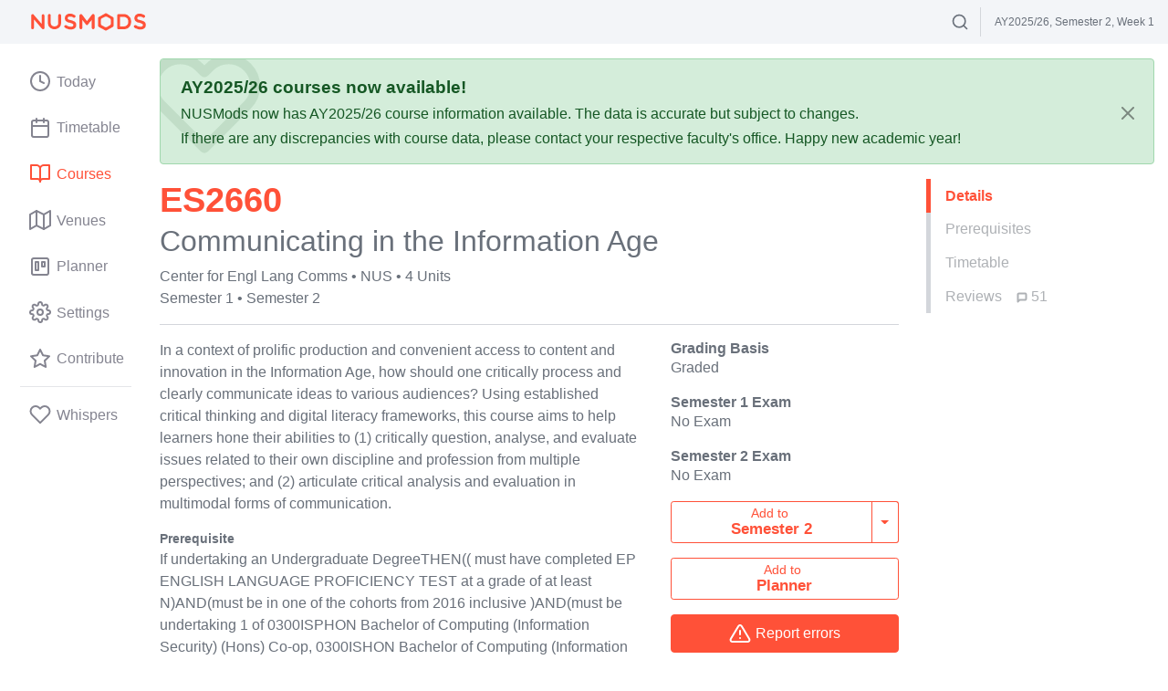

--- FILE ---
content_type: text/html; charset=utf-8
request_url: https://disqus.com/embed/comments/?base=default&f=nusmods-prod&t_i=ES2660&t_u=https%3A%2F%2Fnusmods.com%2Fcourses%2FES2660%2Freviews&t_e=ES2660%20Communicating%20in%20the%20Information%20Age&t_d=ES2660Communicating%20in%20the%20Information%20Age&t_t=ES2660%20Communicating%20in%20the%20Information%20Age&s_o=default
body_size: 33660
content:
<!DOCTYPE html>

<html lang="en" dir="ltr" class="not-supported type-">

<head>
    <title>Disqus Comments</title>

    
    <meta name="viewport" content="width=device-width, initial-scale=1, maximum-scale=1, user-scalable=no">
    <meta http-equiv="X-UA-Compatible" content="IE=edge"/>

    <style>
        .alert--warning {
            border-radius: 3px;
            padding: 10px 15px;
            margin-bottom: 10px;
            background-color: #FFE070;
            color: #A47703;
        }

        .alert--warning a,
        .alert--warning a:hover,
        .alert--warning strong {
            color: #A47703;
            font-weight: bold;
        }

        .alert--error p,
        .alert--warning p {
            margin-top: 5px;
            margin-bottom: 5px;
        }
        
        </style>
    
    <style>
        
        html, body {
            overflow-y: auto;
            height: 100%;
        }
        

        #error {
            display: none;
        }

        .clearfix:after {
            content: "";
            display: block;
            height: 0;
            clear: both;
            visibility: hidden;
        }

        
    </style>

</head>
<body>
    

    
    <div id="error" class="alert--error">
        <p>We were unable to load Disqus. If you are a moderator please see our <a href="https://docs.disqus.com/help/83/"> troubleshooting guide</a>. </p>
    </div>

    
    <script type="text/json" id="disqus-forumData">{"session":{"canModerate":false,"audienceSyncVerified":false,"canReply":true,"mustVerify":false,"recaptchaPublicKey":"6LfHFZceAAAAAIuuLSZamKv3WEAGGTgqB_E7G7f3","mustVerifyEmail":false},"forum":{"aetBannerConfirmation":null,"founder":"52446715","twitterName":"NUSMods","commentsLinkOne":"1","guidelines":null,"disableDisqusBrandingOnPolls":false,"commentsLinkZero":"0","disableDisqusBranding":false,"id":"nusmods-prod","createdAt":"2014-07-25T23:57:12.741479","category":"Tech","aetBannerEnabled":false,"aetBannerTitle":null,"raw_guidelines":null,"initialCommentCount":null,"votingType":null,"daysUnapproveNewUsers":null,"installCompleted":true,"moderatorBadgeText":"Moderator","commentPolicyText":null,"aetEnabled":false,"channel":null,"sort":4,"description":null,"organizationHasBadges":true,"newPolicy":true,"raw_description":null,"customFont":null,"language":"en","adsReviewStatus":1,"commentsPlaceholderTextEmpty":null,"daysAlive":0,"forumCategory":{"date_added":"2016-01-28T01:54:31","id":8,"name":"Tech"},"linkColor":null,"colorScheme":"auto","pk":"3131489","commentsPlaceholderTextPopulated":null,"permissions":{},"commentPolicyLink":null,"aetBannerDescription":null,"favicon":{"permalink":"https://disqus.com/api/forums/favicons/nusmods-prod.jpg","cache":"https://c.disquscdn.com/uploads/forums/313/1489/favicon.png"},"name":"NUSMods","commentsLinkMultiple":"{num}","settings":{"threadRatingsEnabled":false,"adsDRNativeEnabled":false,"behindClickEnabled":false,"disable3rdPartyTrackers":true,"adsVideoEnabled":false,"adsProductVideoEnabled":false,"adsPositionBottomEnabled":false,"ssoRequired":false,"contextualAiPollsEnabled":false,"unapproveLinks":false,"adsPositionRecommendationsEnabled":false,"adsEnabled":true,"adsProductLinksThumbnailsEnabled":true,"hasCustomAvatar":false,"organicDiscoveryEnabled":false,"adsProductDisplayEnabled":false,"adsProductLinksEnabled":true,"audienceSyncEnabled":false,"threadReactionsEnabled":false,"linkAffiliationEnabled":false,"adsPositionAiPollsEnabled":false,"disableSocialShare":false,"adsPositionTopEnabled":true,"adsProductStoriesEnabled":false,"sidebarEnabled":false,"adultContent":false,"allowAnonVotes":false,"gifPickerEnabled":true,"mustVerify":true,"badgesEnabled":false,"mustVerifyEmail":true,"allowAnonPost":false,"unapproveNewUsersEnabled":false,"mediaembedEnabled":false,"aiPollsEnabled":false,"userIdentityDisabled":false,"adsPositionPollEnabled":false,"discoveryLocked":false,"validateAllPosts":false,"adsSettingsLocked":false,"isVIP":false,"adsPositionInthreadEnabled":false},"organizationId":2059661,"typeface":"auto","url":"https://www.nusmods.com","daysThreadAlive":0,"avatar":{"small":{"permalink":"https://disqus.com/api/forums/avatars/nusmods-prod.jpg?size=32","cache":"//a.disquscdn.com/1763052994/images/noavatar32.png"},"large":{"permalink":"https://disqus.com/api/forums/avatars/nusmods-prod.jpg?size=92","cache":"//a.disquscdn.com/1763052994/images/noavatar92.png"}},"signedUrl":"https://disq.us/?url=https%3A%2F%2Fwww.nusmods.com&key=lYo00DLRzdOb-UpG5pU-dg"}}</script>

    <div id="postCompatContainer"><div class="comment__wrapper"><div class="comment__name clearfix"><img class="comment__avatar" src="//a.disquscdn.com/1763052994/images/noavatar92.png" width="32" height="32" /><strong><a href="">jc</a></strong> &bull; 4 years ago
        </div><div class="comment__content"><p>literally the worst mod ive ever done at soc</p></div></div><div class="comment__wrapper"><div class="comment__name clearfix"><img class="comment__avatar" src="//a.disquscdn.com/1763052994/images/noavatar92.png" width="32" height="32" /><strong><a href="">review</a></strong> &bull; 3 years ago
        </div><div class="comment__content"><p>Worst mod I have ever taken so far. I learn nothing from this module and is just a waste of my 4++ hours per week. Period.</p></div></div><div class="comment__wrapper"><div class="comment__name clearfix"><img class="comment__avatar" src="//a.disquscdn.com/1763052994/images/noavatar92.png" width="32" height="32" /><strong><a href="">anon127294529013</a></strong> &bull; 5 years ago
        </div><div class="comment__content"><p>Taken AY20/21 Sem 1 (Covid sem)</p><p>Workload: 0.5/5<br>Effort spent: 0/5</p><p>Basically I think if you can smoke and bullshit your way in the essay and the various presentations you can pass easily and utilize your SU.</p><p>Expected Grade: C/C+<br>Actual Grade: TBC</p></div></div><div class="comment__wrapper"><div class="comment__name clearfix"><img class="comment__avatar" src="https://c.disquscdn.com/uploads/users/11789/2633/avatar92.jpg?1631026175" width="32" height="32" /><strong><a href="">Goh Peng Tat</a></strong> &bull; 4 years ago
        </div><div class="comment__content"><p>any updates?</p></div></div><div class="comment__wrapper"><div class="comment__name clearfix"><img class="comment__avatar" src="//a.disquscdn.com/1763052994/images/noavatar92.png" width="32" height="32" /><strong><a href="">anon127294529013</a></strong> &bull; 4 years ago
        </div><div class="comment__content"><p>B+</p></div></div><div class="comment__wrapper"><div class="comment__name clearfix"><img class="comment__avatar" src="//a.disquscdn.com/1763052994/images/noavatar92.png" width="32" height="32" /><strong><a href="">limao</a></strong> &bull; 3 years ago
        </div><div class="comment__content"><p>The tutor was really nice. However, it feels like this module trains you to become one of those linkedin big-data-cloud-AI rah-rah consultants, rather than a clear communicator.</p><p>I don’t think your efforts will be rewarded, both grade- and learning-wise. Just smoke to get &gt;C.</p></div></div><div class="comment__wrapper"><div class="comment__name clearfix"><img class="comment__avatar" src="https://c.disquscdn.com/uploads/users/38414/5872/avatar92.jpg?1685380678" width="32" height="32" /><strong><a href="">Jotham Wong</a></strong> &bull; 3 years ago
        </div><div class="comment__content"><p>This mod literally exists only to be SU-ed. Grading is so subjective and so harsh (perhaps just my tutor) that any effort you put into the module surely will not translate into a good grade.</p><p>Disregarding the untransparent/horrible grading scheme, the content covered (critical thinking frameworks) is actually pretty interesting and quite relevant skills to have today.</p><p>This mod should have been a CS/U mod.</p></div></div><div class="comment__wrapper"><div class="comment__name clearfix"><img class="comment__avatar" src="//a.disquscdn.com/1763052994/images/noavatar92.png" width="32" height="32" /><strong><a href="">Just a student</a></strong> &bull; 3 years ago
        </div><div class="comment__content"><p>Exactly the same feeling. Maybe it's also just my tutor, but I feel a little bit discriminated against from the multiple grades I got and the effort I put in. I hope you can get a nice and fair enough tutor if you're going to take this module.</p></div></div><div class="comment__wrapper"><div class="comment__name clearfix"><img class="comment__avatar" src="https://c.disquscdn.com/uploads/users/39010/4509/avatar92.jpg?1670048891" width="32" height="32" /><strong><a href="">luna</a></strong> &bull; 2 years ago
        </div><div class="comment__content"><p><b>ES2660: Communicating in the Information Age</b></p><p><b>AY2022/23 Semester 2<br></b>Tutor: Jodie Luu (thanks! :3)</p><p><b>Assessment:<br></b>10% Critical Response (Individual) "CA1a"<br>25% Oral Presentation (Group Project) "CA1b"<br><i>10% Individual Delivery : 15% Group Delivery</i><br>30% Online Commentary (Individual) "CA2"<br>15% Wild Card (Individual) "CA3"<br>20% Class Participation</p><p>For CA1a, you are required to write a 550 word critical response to a critical thinking framework developed either by Ennis or Paul and Elder.<br>For CA1b, you are required to develop an SOP to go about critical thinking, and present it to the class as a group.<br>For CA2, you are required to write a 850 word online commentary. This semester's theme was "Engineering Trust in Digital Transformation".<br>For CA3, you are required to deliver a 2 minute presentation for a completely random topic on the spot, with 4 minutes to prepare.</p><p><b>Personal Thoughts:<br></b>What an interesting one. From all the reviews, it seemed like all doom and gloom, people saying that it's a terrible course and that we should save our SUs for this. Perhaps I got lucky with my tutor, but I genuinely think that this course teaches you some useful skills. Keep an open mind, and maybe you'll learn a thing or two. The workload wasn't even that heavy at all too.</p><p><b>Message to Others:<br></b>It's a required course to graduate. Many would take this course in year 1 to feel better about themselves as they can SU it if things go south. I would recommend you to really go into this with a really open mind. Only after looking at your CA1a score will I recommend you to then consider anything.</p><p><b>Workload: Low - 4-5ish hours / week<br></b>It's 2 2-hour tutorial sessions every week. That's 4 hours a week. No tutorial preparation is required <i>(read: politically incorrect answer)</i>. Assignments are kind of sparse, you only have 1250 words you have to write yourself, as well as some group project thing that should not take too long with a cooperative group.</p></div></div><div class="comment__wrapper"><div class="comment__name clearfix"><img class="comment__avatar" src="//a.disquscdn.com/1763052994/images/noavatar92.png" width="32" height="32" /><strong><a href="">Omega</a></strong> &bull; 3 years ago
        </div><div class="comment__content"><p>Taken in AY22/23 Sem 1<br>Tutor: Jodie Luu</p><p>Assessment: Individual Critical Response (10%), Group Project Content(15%), Group Project Individual Delivery(10%), Online Commentary(30%), Wildcard Assessment(15%), Class Participation(20%).</p><p>I have a slightly different take on this module. After reading the bad reviews, and given that I'm not a fan of neither writing nor speaking, I bid for this module in Y1S1 with full intention to SU.</p><p>A few weeks later I started enjoying the mod and decided to put in some effort. The module has definitely been revamped a bit and seems better than it was in the past. I would recommend to give this module a shot, and put in effort for at least the first individual critical response and see how you do before deciding whether or not to SU it.</p><p>The various CAs also definitely made me more confident in my interpersonal skills and helped me improve my writing.</p><p>It definitely helps to be good at smoking your way through academic conversations for this module.</p><p><b>Content Difficulty</b>: 3/10<br>The umbrella theme for this semester was "From Industry 4.0 to Society 5.0 — Challenges and Opportunities".</p><p>The content covered during tutorial classes are 80%-90% common sense/general knowledge. We often had short lecture videos and tutorial notes that we were meant to read before every tutorial class. After the first couple of classes I don't think anyone in my tutorial did the readings before class.</p><p>I spent most of the time during class working on my source academy missions/quests, and only payed attention when we were made to do group work during class. Essentially, most of the content covered during class is quite fluff and very dry, you can get by without paying attention.</p><p><b>Workload</b>: 5/10<br>On most weeks, apart from attending the 2 hour tutorials that occurred twice a week, this module had 0 work.</p><p>The critical response took me about a day and a half, the online commentary took me about 2 days and a half, and the group project took us a bit less than a day (but my group was quite slack). So when the deadlines for the respective CAs are coming up, the workload can become intense.</p><p><b>Prof</b>: 10/10<br>My tutor was competent, friendly, nice and did her best to make the dry content engaging (e.g. through kahoot quizzes). Consider yourself lucky if she is your tutor.</p><p><b>Enjoyment</b>: 5/10<br>Content was dry, boring, and often unnecessary to perform well making the mod less enjoyable. However, doing some of the CAs can be enjoyable if you go in with the right mindset.</p><p><b>Assessment</b><br>The individual critical response is more was essentially a critique of a critical thinking framework. As long as you put forth and argue valid points, this component should go well.<br>The group project was developing a SOP for evaluating online sources. I definitely found the least enjoyable of all the CAs. It isn't too time-consuming, but try to take the mod with some friends anyways because it does help. My group wasn't the greatest but we managed to score above the median. Also, take the presentation as practice for the wildcard oral presentation and work on your speaking skills. Don't memorize and regurgitate a speech but instead try to convey a message to the audience with aid of the presentation.<br>The online commentary was the CA I enjoyed the most. Essentially, we wrote a commentary relevant to the umbrella theme such as those you would see on a site such as the conversation or medium. I picked a topic I was quite passionate about and thoroughly enjoyed writing the commentary, so I'd recommend anyone else taking this mod to do the same.<br>The wildcard assessment is about 40% about your content, 40% about your delivery, and 20% about the structure. For your content, you are allowed access to the internet during preparation time, so make full use of that to find arguments, evidence, etc. for your points. For the delivery, I wouldn't consider myself great at speaking, but what worked for me was just acting confident.<br>Class participation is not difficult to score in (although I don't know my exact mark, I presume I scored well in this). I would speak maybe about twice a class, whether it be to ask a question or just make a point (but there were definitely classes during which I hadn't said anything the whole class). Keeping in mind that all the students will be computer science majors so stereotypically they are not the kind to speak up during class, as long as you make some effort to speak you should be fine. <br>Other than that,  do your peer reviews properly, ask a couple of questions to other groups during the group presentations, and be active during the panel discussion as these contribute to class part as well. Don't worry too much about what you are saying during the panel discussion as long as you are saying something since the panel discussion is no longer its own CA component. I went into my panel discussion with about 5 minutes of preparation and smoked my way through.</p><p>Breakdown:<br>Critical Response: 86.7/100<br>Group Project: 73/100<br>Online Commentary: 84.7/100<br>Wildcard:?<br>Class Part:?</p><p>Expected Grade: A<br>Final Grade: A+</p></div></div><div class="comment__wrapper"><div class="comment__name clearfix"><img class="comment__avatar" src="//a.disquscdn.com/1763052994/images/noavatar92.png" width="32" height="32" /><strong><a href="">student#1642</a></strong> &bull; 4 years ago
        </div><div class="comment__content"><p>got paired up with snakes for the whole mod. other grps put in a few hours of effort days before presentation. This group speeds through the preparation within an hour the night before presentation.</p><p>You will be surprised at how low the bar can go for some of the students with regard to learning attitudes and work ethics.</p><p>You will be stuck with whatever shitty teammates you will have for the whole semester, so do your best to stand out so you will get placed in the "marksmen grp".</p><p>I suspect my TA grouped everyone based on a survey that we did to indicate our confidence level in speaking and essay writing. All those that expressed low confidence got grouped together and we are the ones to take the fall so others can get A.</p></div></div><div class="comment__wrapper"><div class="comment__name clearfix"><img class="comment__avatar" src="//a.disquscdn.com/1763052994/images/noavatar92.png" width="32" height="32" /><strong><a href="">CSdropout</a></strong> &bull; 1 year ago
        </div><div class="comment__content"><p>AY24/25 Sem1<br>Tutor: Chin Yen Looi</p><p>This course is mainly about training students' speaking and writing skills. There are no lectures or homework assignments. Lessons are weekly 3-hour sessions. The umbrella theme was big tech and its influence on society.</p><p>Grading Rubrics<br>CA1 Group Project: 35%<br>CA2 Individual Writing Task: 30%<br>CA3 Wildcard Presentation: 15%<br>Class Participation: 20%</p><p>There will be a group project to complete from weeks 2 to 5 as part of the CA1 assessment. Students are required to form groups of 5 and create a critical thinking framework for target users to be able to analyse and critique online information at a deeper level, and present their idea in 20mins with a QnA session after the presentation.</p><p>CA2 is an online commentary where students have to provide discourse on a topic of their choice that is related to big tech. This is somewhat like a General Paper essay in A-Levels, but with visual aids and a stronger opinion.</p><p>CA3 is a wild card speech. A random topic regarding AI and technology is selected. There is 4 minutes of preparation time where students are allowed to use online resources to form their argument. The speech is limited at 2 minutes, so do plan your time well. My advice is to form 2 main points that lasts around 50s each, and spend the last few seconds forming a balanced conclusion. Scripts are not banned, but reading off a script will be heavily penalised. Students who have difficulty speaking in front of an audience of 15 or more will suffer in this component.</p><p>Personally, I feel that the management of this course can be better. The grading is not exactly transparent, and there were cases of mismatched grading (giving the wrong grade to the wrong student) in other tutorial groups. The module coordinator (Jodie Luu), does make efforts to review each and every recording of a presentation and written script to avoid such situations, but they can happen nonetheless. My tutor gives off a vibe where she favours some students over others and there were differences in treatment between different students. The mark components (content, language) for each CA, as well as class participation marks are unreleased, which further obscures the grading process. However, this is inevitable in a subjective course as with all language subjects, so do take my personal comments with a pinch of salt. Don't be afraid to appeal if you feel that your grade is undeserved. I would still advise students to save an SU for this course due to its subjective nature and lack of transparency.</p><p>Grades:<br>CA1: 70.7%<br>CA2: 84.3%<br>CA3: 77.1%<br>Final grade: A-</p></div></div><div class="comment__wrapper"><div class="comment__name clearfix"><img class="comment__avatar" src="//a.disquscdn.com/1763052994/images/noavatar92.png" width="32" height="32" /><strong><a href="">AikenDueet</a></strong> &bull; 1 year ago
        </div><div class="comment__content"><p>AY23/24 Sem 2<br>Tutor: Gerard</p><p>I did not put in any effort into this module at all. I slacked off in the group project (Assignment 1) and got close to the bottom of my cohort in Assignment 2 as I used ChatGPT to write my article (it did not adhere to the assignment guidelines too well). For the last assignment, it was a wildcard presentation where we had 4 minutes to prepare for an impromptu speech and then 2 minutes to present.</p><p>My tutor is really passionate and he also stays real. I am sorry Gerard for not putting in effort into your module. The content was really dry but I appreciate your efforts in making the lessons enjoyable. Overall, I guess I learnt a bit about critical thinking.</p><p>Expected Grade: B+<br>Actual Grade: B (S/U-ed)</p></div></div><div class="comment__wrapper"><div class="comment__name clearfix"><img class="comment__avatar" src="//a.disquscdn.com/1763052994/images/noavatar92.png" width="32" height="32" /><strong><a href="">Nobel Ang</a></strong> &bull; 3 years ago
        </div><div class="comment__content"><p>Taken in AY21/22 Sem 2</p><p>CA Components:<br>Group Project Paper: 15%<br>Group Project Oral Presentation: 10%<br>Panel Discussion: 15%<br>Online Commentary: 30%<br>Wildcard Assessment: 15%<br>Class Participation: 15%</p><p>Difficulty: Moderate, Helps a lot if you are confident with public speaking and commentary<br>Workload: Low-Moderate, high during project weeks</p><p>I disagree with most of the negative comments here. However, recognize that 1. I enjoy public speaking and commentary, 2. I had good teammates</p><p>1. Weekly Tutorials<br>You will go through slides, articles,  discussions on theory of communication, news and media, critical evaluation etc. Can be fun if your tutorial group is lively, but awkward silence is often.</p><p>2. Group Project Paper<br>Write a critical response to a news article/commentary. Was relatively straightforward. Find some dumb af commentary in ST opinion and trash it.</p><p>3. Group Project Oral Presentation<br>Same group and above. A randomly assigned media that you had to do a 15-20 min presentation on. Think we got a bad roll of topic because we had to explain NFTs and Carbon offest in 20 mins which resulted in quite a rushed presentation.</p><p>4. Panel Discussion<br>There will be themes available for research. Panels are in group of 5 with a prompt, discuss using various articles as background. Good to be a moderator and prompt people to speak/move things along, easy way to stand out</p><p>5. Wildcard<br>Basically Pri School oral. Get a pic, meme or news article and talk about it for 2 mins. Good to have general knowledge so you know the background of the pic. If you know how to do Chinese oral you can do this</p><p>Expected grade: A<br>Final Grade: A</p><p>Personal Commentary: I understand why some find this useless for CS kids, esp since we already have another comms mod. However, I think that its good training for communications and speaking, espcially around complex situations that require background, evaluation etc.</p><p>Find a few reliable friends and take together. Not as hard to get an A as some may imply</p></div></div><div class="comment__wrapper"><div class="comment__name clearfix"><img class="comment__avatar" src="//a.disquscdn.com/1763052994/images/noavatar92.png" width="32" height="32" /><strong><a href="">Nobel Ang</a></strong> &bull; 3 years ago
        </div><div class="comment__content"><p>Retrospectively, update workload to moderate-high. I didn't really find the 2x 2 hour sessions to be work heavy, sometime just freeze my cam and play mobile games.</p></div></div><div class="comment__wrapper"><div class="comment__name clearfix"><img class="comment__avatar" src="//a.disquscdn.com/1763052994/images/noavatar92.png" width="32" height="32" /><strong><a href="">disqus_JnjfYXRe2i</a></strong> &bull; 3 years ago
        </div><div class="comment__content"><p>Taken AY21/22 Sem 2</p><p>Grading: Look below. iTs correct.</p><p>Workload: 1/5 (disclaimer: it depends on how much effort u wanna put in, i mean anyone can write 500 words of bs in 10 mins)<br>Effort spent: 1/5</p><p>Honestly not much to say for this mod. I took away absolutely nothing but I did practice constructing arguments for debates. Most of the topics were on global issues like UN and other stuff. It was basically like GP in A levels with oral components and class participation components. I didnt put in much effort in this mod and was gonna s/u it if it was bad. I did try to class part in the 2 hour sessions whenever I could tho.</p><p>Expected and actual: A- (most components I got around 70/100)</p></div></div><div class="comment__wrapper"><div class="comment__name clearfix"><img class="comment__avatar" src="//a.disquscdn.com/1763052994/images/noavatar92.png" width="32" height="32" /><strong><a href="">merrick</a></strong> &bull; 3 years ago
        </div><div class="comment__content"><p>Taken AY21/22 Sem 2</p><p>Workload: 2.5/5<br>Effort Spent: 3/5</p><p>Comments:<br>As a CS major, ES2660 is one of the compulsory communications module that one has to take. When you go around asking friends and seniors that have taken the module before, many will tell you to go in with the SU mentality as this module is considered 'fluff'.</p><p>However, my personal take on the module is that it gives you a safe space for you to build up your interpersonal communication skills and goes far to help you become more confident when verbalising your thoughts. I myself find speaking to a crowd as something that makes me anxious and jittery. That being said, through the many biweekly zoom classes with my classmates, I slowly gained more confidence and became more comfortable with presentations and impromptu speaking which is definitely a very valuable skill to have when we step into the workplace. All in all, I do urge you to approach ES2660 with an open mind and you'll definitely be fine.</p><p>Workload wise really depends on the amount of time you put in to prepare for the the respective CA's.</p><p>For those that are interested in the breakdown of the components:<br>CA1 (25%) — Development of SOP for analysis and evaluation of online information (Group project)<br>CA2 (15%) — Panel discussion (individual)<br>CA3 (30%) — An online commentary to critically respond to a choice authentic op-ed/commentary (individual)<br>CA4 (15%) — Wild card speech (individual)<br>Class Participation (15%)</p><p><a data-dsq-mention="vaklooc:disqus" href="https://disqus.com/by/vaklooc/" rel="nofollow noopener" target="_blank" title="https://disqus.com/by/vaklooc/">kav</a>'s post nicely summarises what to expect for the respective CA's so y'all can take a look at his post for more information.</p></div></div><div class="comment__wrapper"><div class="comment__name clearfix"><img class="comment__avatar" src="//a.disquscdn.com/1763052994/images/noavatar92.png" width="32" height="32" /><strong><a href="">kav</a></strong> &bull; 3 years ago
        </div><div class="comment__content"><p>Taken in AY21/22 Sem 2</p><p>CA Components:<br>Group Project Paper: 15%<br>Group Project Oral Presentation: 10%<br>Panel Discussion: 15%<br>Online Commentary: 30%<br>Wildcard Assessment: 15%<br>Class Participation: 15%</p><p>Comments:<br>I wasn't going to write a review for this module but after seeing all the negative reviews, I felt bad and decided to give my own take. Honestly earlier in the semester I had also read the negative reviews for this module and had a very bad impression of the module, hence I quickly appealed for this module in y1s2 with the intention to s/u it. However, after my first few lessons of nonchalance (s/u mindset), I decided to be more participative in class after seeing how passionate my tutor was, putting in the effort to make her lessons as engaging as possible (Ofc. I cant speak on behalf of the other tutors though). Once I became more engaged, I realised that the classes were actually pretty fun and the assessment criteria were also quite novel.</p><p>For instance, the panel discussion assessment (15%) was a 30-min long "chat session" with some of your classmates centered around a certain topic, with every member in your panel representing views/ideas from a certain sector, e.g. Education sector/Healthcare sector (This dialogue is impromptu/unscripted). Another interesting component was the wildcard assessment (15%), where your tutor will give you a prompt (famous tweet, news excerpt, poster etc.), and you have 4 mins to prepare for a 2-min monologue/speech, answering to the prompt.</p><p>While I have no grounds to dispute the claims of unfair marking, I recommend taking module with an open mind, as at the very least it is honestly quite a refreshing break from our heavier workload/content modules.</p><p>TLDR<br>1 is worst, 5 is best<br>Enjoyment: 3.5/5<br>Workload: 1.5/5<br>Difficulty: 1.5/5<br>Usefulness: 3/5</p></div></div><div class="comment__wrapper"><div class="comment__name clearfix"><img class="comment__avatar" src="//a.disquscdn.com/1763052994/images/noavatar92.png" width="32" height="32" /><strong><a href="">Anon_1767850</a></strong> &bull; 4 years ago
        </div><div class="comment__content"><p>AY20/21 Sem 2</p><p>The only good thing about this mod is the tutor I was allocated to, Ms Petrina Tee is a helpful, articulate and engaging teacher. The mod was made slightly less painful thanks to her, and I did at least gain some general knowledge overall through the mod.</p><p>Everything else about this module sucks. The workload is very heavy for a non-computing/math mod. Aside from the 2x2hr tutorials every week, there are 5 different CAs each needing extensive amounts of preparation throughout the mod. Some are team based, some individual.</p><p>The marking scheme is also ambiguous, with the rubrics for all CAs always pointing back to “how well one demonstrates critical thinking” based on Ennis’ Nature of Critical Thinking. However, this is subjective and thus what you think is a good critical analysis may not be the case for the assessors.</p><p>Personally, I felt I put in almost equal effort into this mod compared with other CS/math mods. The grade I got was definitely not worth it though. My advice is to take this in Y1, do just enough to S/U and get it over with.</p><p>Final Grade: B (S/U-ed)</p></div></div><div class="comment__wrapper"><div class="comment__name clearfix"><img class="comment__avatar" src="//a.disquscdn.com/1763052994/images/noavatar92.png" width="32" height="32" /><strong><a href="">aaa bbb</a></strong> &bull; 4 years ago
        </div><div class="comment__content"><p>Taken in 20/21 Sem 2<br>Grading: 5% CA1, 25% CA2, 10% CA3, 30% CA4, 15% CA5, 15% participation</p><p>Ah yes, the compulsory English class to be taken by all Computing students. There are 2x2hr sessions per week with high weightage class participation, which I'm sure contributes to the universal hate this class gets. The content of the class can be read from the other reviews so I'll just talk about the assessments.</p><p>--- Assessment ---<br>Similar to CS2101, grading is very consistent throughout the semester due to the 5 CAs. There aren't any "lull" periods where there's nothing to do (notwithstanding the 2x2hr sessions per week), so expect to put in more work than you might probably expect.</p><p>For group projects, the class is split into groups at the start of the semester based on a survey done in the first class. You're stuck with this group for the whole semester so pray you get people who have the same goals as you. I was fortunate to have landed in a group with like-minded individuals who all wanted to maximise effort:reward ratio.</p><p>CA1: Craft a presentation/video of a spin on a children's tale. Pretty simple, can be done in an afternoon if focused.</p><p>CA2: Make a "Critical Thinking Rubric" from the Ennis reading, write a report on it (15%) and do a presentation (10%). This is the most tiring group project so I'm glad the co-ordinators put this early in the semester.</p><p>CA3: Panel Discussion on an topic that was agreed upon prior to the discussion. You have to research the topic, then have an "academic conversation" that goes on for about 30-45min with your group, with 15min Q/A at the end. Can be prepared the day before. Try to be nice to your teammates and let them have their say in the discussion.</p><p>CA4: Position Paper. You propose a question then write a 800-word-or-so essay on it. This is similar to writing a GP essay, except with citations. Can be done in a day assuming you already have a good question to write on. This is individual work with high weightage so if you're planning to score, better put work into this.</p><p>CA5: Given a prompt, do an individual impromptu speech on the prompt in 2min. This is a luck of the draw if you get a good prompt or not. It's over within 2 minutes so if you can't think of anything to say, hey, at least you'll die quickly.</p><p>Expected Grade: B/B+<br>Actual Grade: TBC</p></div></div><div class="comment__wrapper"><div class="comment__name clearfix"><img class="comment__avatar" src="https://c.disquscdn.com/uploads/users/36166/3228/avatar92.jpg?1608633126" width="32" height="32" /><strong><a href="">bellcurve_tanker2</a></strong> &bull; 5 years ago
        </div><div class="comment__content"><p>AY2020/2021 Semester 1 Covid-19 Zoom Semester</p><p>Workload: Moderate</p><p><u>Grades for each component </u><br>Group Work: <br>Story remake: 66/100 <br>Group project paper for rubrics: 70.9/100<br>Group project rubrics presentation: 71.6/100</p><p>Individual:<br>Panel discussion: 78/100<br>Project paper: 75.5/100<br>Wildcard: ?/100 not revealed<br>Class Part: ?/100</p><p>Median score for each components (I suspect) is 70/100. I did not participate much in class. Thought I could get A- for this module but it seems like the grade requirements for an A- is higher than expected. Apparently you can buy essays written for you from carousell (which I probably should have) that would have saved me the effort of writing a paper and getting a better score for it given that the project paper component was at 30% and such essays would give you a score of around 85/100.</p><p>Grade obtained: B+</p></div></div><div class="comment__wrapper"><div class="comment__name clearfix"><img class="comment__avatar" src="//a.disquscdn.com/1763052994/images/noavatar92.png" width="32" height="32" /><strong><a href="">LL</a></strong> &bull; 6 years ago
        </div><div class="comment__content"><p>Taken in AY18/19 Sem 2<br>Tutor: GL Lee</p><p>Even though I intended to SU this module, the workload is not low. As the sectional classes are quite small, it would be obvious if anyone is missing.</p><p>The theme for this semester of ES2660 was Algorithms, which is quite lucky for me due to my background knowledge in algorithms.</p><p>The main graded component of this module is the group project. The project consists of analysing the Critical Thinking Disposition by Ennis. Afterwards, we would need to summarise our analysis in an essay, and then make a mnemonic (eg, using an acronym). We would need to present the usage of the mnemonic in a video (most people used powtoons to make the video), and then present elaborations and explanation as well during class.</p><p>There was also a panel discussion that we had to carry out. Each group would choose a topic related to Algorithms and discuss the controversies and consequences of algorithms. The panel discussions were mostly scripted, as we could prepare beforehand.</p><p>Afterwards, we would have to write an essay individually based on what we have learnt from the panel discussions. After writing the essay, there would be another (possibly scripted) discussion about each other essays. Each group will sit down and discuss how to improve each other's essay, and we were graded based on how we contributed to the discussion. We would then edit our individual essay based on the critiques and submit the final version.</p><p>The last graded component was a wildcard presentation. Everyone would be given a random infographic/video/advertisement together with a prompt from one of the 3 topics chosen by us (general knowledge, algorithms, or something in between), and we would have to do a mini presentation for a few minutes on the spot.</p><p>My final grade is the same as someone I know who SUed their A-.</p><p>Final grade: B- (S/U option exercised)</p></div></div><div class="comment__wrapper"><div class="comment__name clearfix"><img class="comment__avatar" src="https://c.disquscdn.com/uploads/users/33542/9595/avatar92.jpg?1564290292" width="32" height="32" /><strong><a href="">tavison</a></strong> &bull; 6 years ago
        </div><div class="comment__content"><p>Thank you for the review. Are the essays timed? Do you have any tips and advice?</p></div></div><div class="comment__wrapper"><div class="comment__name clearfix"><img class="comment__avatar" src="//a.disquscdn.com/1763052994/images/noavatar92.png" width="32" height="32" /><strong><a href="">LL</a></strong> &bull; 6 years ago
        </div><div class="comment__content"><p>Essays were not timed. They were written at home. My tip is to save an SU if you know you are not good at writing.</p></div></div><div class="comment__wrapper"><div class="comment__name clearfix"><img class="comment__avatar" src="https://c.disquscdn.com/uploads/users/33542/9595/avatar92.jpg?1564290292" width="32" height="32" /><strong><a href="">tavison</a></strong> &bull; 6 years ago
        </div><div class="comment__content"><p>Taken in AY19/20 Sem 1<br>Tutor: Mr Seow<br>Course Coordinator: Ms GL Lee</p><p>TLDR: Took this as a first year CS student, thought the hardest part was writing the essay, but it was actually the group projects and speaking impromptu.</p><p>Weightage:<br>Story Retelling (5%)<br>Group project (25%)<br>Oxford Tutorial [Essay] (40%)<br>Wild Cards (15%)<br>Class Participation (15%)</p><p>ES2660 focuses on Ennis' The Nature of Critical Thinking: An Outline of Critical Thinking Dispositions and Abilities. It teaches us the abilities and dispositions that help us think critically (things that are used everyday like asking questions). The theme for mine was on "IT solutions to problems". Choosing a good problem to tackle was key.</p><p>We were also randomly assigned to groups of 4/5 and were tasked to do multiple group projects (a re-enactment of a fairy-tale, group report, panel discussion, essay peer reviews). As always, it depends on the luck of the draw. The projects take significant time and individual effort to research on topic, so it's not advised to leave everything last minute.</p><p>In addition to that, in every tutorial, a few students will come up to do "Wild Card" practice. A wild card is a randomly chosen prompt with a source ranging from cartoons to videos to news articles. After a few minutes of planning, they'll speak for 1-2 minutes presenting their answers to the prompt while utilising their "Critical thinking" by asking question. (it's a huge source of stress for me whenever my turn comes 😢). Only the final wild card at the end of the semester was graded, so that took off a bit of pressure.</p><p><b>Was it fun?</b> Yeah it was actually unexpectedly quite fun. I learnt quite a lot about critical thinking and the tutorials have entertaining content. It also depends on the tutor, my tutor was able to guide the tutorials along and keep it interesting.</p><p>Expected grade: B/B+<br>Final Grade: A-</p></div></div><div class="comment__wrapper"><div class="comment__name clearfix"><img class="comment__avatar" src="https://c.disquscdn.com/uploads/users/11597/4740/avatar92.jpg?1523689271" width="32" height="32" /><strong><a href="">Bernard</a></strong> &bull; 7 years ago
        </div><div class="comment__content"><p>Taken in AY17/18 Sem 2.  Tutored by Ms Chew Ping Lin; module coordinated by Ms Lee Gek Ling.</p><p>This module is a programme requirement for computer science majors, and is conducted by the Centre for English Language Communication (CELC).  The main aim of this module seems to be to train students to be critical thinkers.  There are no midterms or finals for this module.</p><p>This module is conducted in small tutorial groups of around 16 students each, and class participation and discussion is expected.  There are no lectures for this module.  Discussions are rather informal - tutors encourage students' participation so students do not feel afraid of voicing out their opinions.</p><p>Students form groups of 4 for the two main graded assignments in this module - devising a rubric for critical thinking, and a short research paper.  The rubric for critical thinking is a group project, while the short research paper is individual work (but with group discussion sessions related to the paper).</p><p>With two two-hour tutorials per week and various homework assignments, the workload of this module is somewhat heavy when compared to IS1103 or GER1000.  However, depending on your perspective, this module may be a refreshing breather to the content-heavy or mathematical nature of most computer science modules.</p></div></div><div class="comment__wrapper"><div class="comment__name clearfix"><img class="comment__avatar" src="//a.disquscdn.com/1763052994/images/noavatar92.png" width="32" height="32" /><strong><a href="">I sleep in COM</a></strong> &bull; 1 month ago
        </div><div class="comment__content"><p>AY25/26 Semester 1<br>Tutor allocated: Grace Kwan Chooi Har</p><p>I believe the physical and mental workload for this course has significantly decreased across the iterations, especially since the removal of the infamous wildcard. However, that does not stop me from having an overwhelmingly negative sentiment when taking this course despite being a year 4 student, and having another friend taking this course to deal with the pair project.</p><p>Course breakdown:<br>Class participation: 20%<br>CA1 Critical Analysis Presentation: 30%<br>CA2 Partial Online commentary: 15%<br>CA3 Full Online commentary: 35%</p><p>CA1 is the only pair project. Given an article/video you are to create a critical analysis about the assumptions and arguments made by the author, stakeholders and ethical implications of the topic using Paul and Elders framework. You are given 10 minutes for the presentation and 5 minutes for QnA session. With the magic of powerpoint I could read off a script while still making eye contact with the audience. Eye contact is important since the tutors will actually review the footage and grade your body language.</p><p>Contrary to the nature of CA1 which is analytical of the work of others, CA2 is more generative and argumentative where you generate your own commentary based on a topic of your own choice. For CA2, you have to write 500 words, and fill in the other 500 for CA3, although you don’t need to stick to the same topic in between these assignments. (But why would you do this) I guess you could use AI and call it a day if you want to SU this mod. Personally, I would like to post the commentary on my website that still doesn’t exist yet so I decided to handcraft my essay, though I don’t know if that was the smart choice.</p><p>For class participation, other than physically showing up for the weekly 3 hour session, you have to speak up and express opinions (what did you expect from a communications course), and also fill in weekly group sheets where we analyze articles and extract/produce opinions using critical thinking skills we learnt in class.</p><p>I dislike this course with a passion, and I’m very tempted to leave very vile comments on the internet but hey I’m better than that. The goal of this course is to enhance our communication skills and critical thinking skills, but when grading is involved, it inherently boils down to the bias of the grader and the purpose of communication changes from transmitting information to getting grades and potentially appealing to authority. I guess this is a common pitfall in our current education system, but the issue is more glaring in courses like these whose grading is subjective in nature.</p><p>Grace doesn’t have the best time management skills. My CA1 presentation was delayed by 1 hour because there was no buffer time between presentations in the schedule, and people had problems setting up the projector. After the submission of CA2,  everyone was allocated a 15 minute consultation session on where you could clear up some doubts, and unsurprisingly my session was also delayed without much communication from her. I felt that my time was not respected at all, which was mostly why I dislike this course so much. Additionally, she posts articles in our telegram group and we can express thoughts on these articles for class participation. I understand the motivation behind this, but it is really demotivating when people churn out walls of text (not sure if its AI generated) when in reality things could be expressed more concisely.</p><p>That being said, I really liked writing my commentary about robots in art, and I hope I get an A for all the suffering that I went through. Life is constant suffering anyway.</p></div></div><div class="comment__wrapper"><div class="comment__name clearfix"><img class="comment__avatar" src="//a.disquscdn.com/1763052994/images/noavatar92.png" width="32" height="32" /><strong><a href="">Tamago</a></strong> &bull; 4 months ago
        </div><div class="comment__content"><p>Interesting mod with terrible grading. Felt like the individual components didn't count for much compared to the group project, and if you didn't take this mod with others, you are screwed if you get a bad group. Felt like &gt;90% of people used AI for everything and the tutors can't really detect and mark it down (even if they pretend to be able to). Don't waste your time like me trying to actually use my brain, just AI AI AI your way through or get left in the dust.</p><p>Grade: A- (SU'd)</p></div></div><div class="comment__wrapper"><div class="comment__name clearfix"><img class="comment__avatar" src="//a.disquscdn.com/1763052994/images/noavatar92.png" width="32" height="32" /><strong><a href="">K_Pei</a></strong> &bull; 7 months ago
        </div><div class="comment__content"><p>Taken in AY24/25 Sem 2<br>Tutor: Ms Noor Lyna Binte Zainuddin</p><p>I found this course very interesting as it raised many issues about AI and its increasingly pervasive use in society. I learnt the pros and cons of Big Tech companies having monopoly over AI development, as well as how to argue with Toulmin's Argument Model.</p><p>If you live under a rock, then this course can really open your eyes. You may not remember everything, but it can be fun to experience.</p><p>In my group project, n00bcak was in the same team as me. The group project was a presentation that starts with a 30-second clip promoting our own critical thinking framework. I made the clip by myself, and since our framework was targeted at screen-slaving Gen A, it was made out meme clips.</p><p>This was fun, but for some reason my grades were low. Probably because I suck at the essay. Don't use AI to help write your essays.</p><p>Grade: C+, S/U-ed it into S</p></div></div><div class="comment__wrapper"><div class="comment__name clearfix"><img class="comment__avatar" src="https://c.disquscdn.com/uploads/users/39250226338/6949/avatar92.jpg?1752693921" width="32" height="32" /><strong><a href="">ngmh</a></strong> &bull; 7 months ago
        </div><div class="comment__content"><p>Taken in AY24/25 Sem 2<br>Coordinator: Ms Jodie Luu<br>Tutor: Dr Marissa E</p><p>I had no interest in this module at all so it was quite painful to sit through every week. 3 hours is also too long for any class if you ask me but at least its only once a week. My tutor was ok but the subject was not interesting at all. At least IS1108 was chill, but ES2660 has much more workload and lesson time. It was not uncommon to see students doing CS2030S (especially since mine was on lab day), CS2040S, watching youtube, playing Balatro, furiously prompting ChatGPT, and other miscellaneous activities.</p><p>The module revolves around critical thinking and being able to interpret content and articulate your own opinions, and discusses frameworks and guidelines to do so.</p><p><u>Workload / Week</u><br>Sectional: 3 hours<br>Learning Log<br>Miscellaneous Preparation</p><p><u>Content<br></u>I don’t think there’s a proper list but here’s some stuff I remember:<br>- Paul and Elder’s CT framework<br>- Toulmein’s Argumentation Model<br>- Some stuff on how to read online texts<br>- How to do CA3</p><p><u>Assessments<br></u>CA1 Group Project: 35%<br>As a group, come up with an acronym for a critical thinking guide for a specific target audience. Come up with a 30 second teaser and a 20 minute presentation about it covering topics like rationale and how to use your CT guide. This was quite a bit of work, but if you’re creative you can have some fun I guess.</p><p>CA2 Individual Writing Task: 30%<br>Write an online commentary about a specific topic relating to the module’s umbrella theme of Big Tech and AI. There’s a consult to make sure you are on track. For some reason half the class has to submit 1 week earlier but everyone has the same few days after consultation iirc.</p><p>CA3 Individual Impromptu Speech: 15%<br>Read a text or watch a short video, and give a 2 minute speech regarding some roughly related question. You are only allowed to refer to your phone and not your laptop during the actual speech.</p><p>Class Participation: 20%<br>Not going to lie I didn’t know this was a thing but that explains why some people were aggressively class parting.</p><p>Workload: 5/10<br>Enjoyability: 0/10<br>Difficulty: 8/10</p><p><u>Grades<br></u>CA1: 68.2<br>CA2: 64.3<br>CA3: 67.9</p><p><b>Final Grade: B</b></p></div></div><div class="comment__wrapper"><div class="comment__name clearfix"><img class="comment__avatar" src="//a.disquscdn.com/1763052994/images/noavatar92.png" width="32" height="32" /><strong><a href="">n00bcak</a></strong> &bull; 8 months ago
        </div><div class="comment__content"><p>Taken in AY24/25 Sem 2<br>Tutor: Ms Noor Lyna Binte Zainuddin (Course is entirely tutorial-based so I don't (care to) know who the coordinator is.)</p><p>tl;dr Course was a big nothing burger. Didn't learn much, but your mileage may vary. As with all speaking/writing based modules, grading <b>will</b> be subjective, so don't count on doing well unless you have a lenient tutor <b>AND</b> you are the second coming of Reverend Dr Martin Luther King Jr.</p><p><b>Things You Learn:</b><br>1. How to critically analyze digital texts, both as factual (using models like Paul &amp; Elder's Critical Thinking Framework) and rhetorical content (Toulmin's Argument Model, Rhetorical Situation, etc.)<br>2. How to produce an online news commentary (using the same frameworks)<br>3. How to speak. I guess.</p><p><b>Subjective Review</b><br>Workload: 2.5/10 (There was something to be done nearly every week. Group projects, essays, panel discussions. Fortunately they are effortless enough that you can smoke them out in class.)<br>Enjoyability: 4/10 (I love insightful, drawn-out and substantive discussions. Naturally this depends GREATLY on your tutorial group. Mine wasn't that forthcoming, so...)<br>Difficulty: 3/10 (Again this depends on what sort of standard you put yourself to.)</p><p><b>Comments</b>:<br>Ms Lyna is a nice person but very exacting when it comes to assessments. Not much else to say here since I took the module intending to SU and was basically checked out most of the time.</p><p><b>Assessment Components</b>:<br>1. Tutorial Participation (Unlike most other modules, you will actually be assessed for your PARTICIPATION instead of your PRESENCE.) - 20%<br>2. Group Project (Come up with a Bootleg Paul &amp; Elder's Critical Thinking Framework for a target audience of choice, and defend it in a 20-minute presentation) - 35%<br>3. Online Commentary (Not your typical GP essay. Write a 650-850 word news commentary complete with the appropriate headers, visual aids, etcetc.) - 30%<br>4. Wildcard (You get 4 minutes and a random question from your topic of choice. After that time, you must yap for 2 minutes.) - 15%</p></div></div><div class="comment__wrapper"><div class="comment__name clearfix"><img class="comment__avatar" src="//a.disquscdn.com/1763052994/images/noavatar92.png" width="32" height="32" /><strong><a href="">z bz</a></strong> &bull; 10 months ago
        </div><div class="comment__content"><p>Taken in AY24/25 Sem 1<br>Tutor: Ms Serene</p><p>Our tutor Ms Serene was great, she tried to make a extremely dry and boring subject as interesting as possible, with engaging class activities. The wildcard was fun too (I am a yapper who likes to talk nonsense so yeah).</p><p>However, I genuinely felt that the class did not have to exist. Wouldn't it be better to have something more along the lines of media literacy instead, instead of learning about theoretical concepts of critical thinking and having to make a video on it. The assignment requirements were also inflexible, in that for the online commentary that we needed to do, we must follow a certain format which is not the case for what happens in real life. Having written more free-form content, I cannot put myself to writing this kind of "just follow format" essay anymore.</p><p>This was one of the classes where my expected grades deviated significantly from my actual grades:<br>Expected grade: A-<br>Actual grade: B- (SU'd in the end)<br>My advice: Take it in Y1S2 and SU it or take it in Y4S2 when grades don't matter so much anymore.</p><p>Workload: 4/10<br>Difficulty: 3/10<br>Enjoyment: 1/10</p></div></div><div class="comment__wrapper"><div class="comment__name clearfix"><img class="comment__avatar" src="//a.disquscdn.com/1763052994/images/noavatar92.png" width="32" height="32" /><strong><a href="">subraram</a></strong> &bull; 1 year ago
        </div><div class="comment__content"><p>Taken in AY24/25 Sem 1<br>Tutor: Ms Yeo-Eng Peck Sin, Serene</p><p><b>Assessments</b><br>CA1 Group Project - 35%<br>CA2 Individual Writing Task - 30%<br>CA3 Wild Card Presentation - 15%<br>Class Participation - 20%</p><p><b>Content</b><br>1. Ennis CT Framework<br>2. Paul and Elder CT Framework<br>3. Rhetorical Situation<br>4. CA1 Project Consultation<br>5. CA1 Project Presentation<br>6. Panel Discussion<br>7. From live questions to commentary writing<br>8. CA2 Writing Retreat<br>9. Peer Review of CA2 Drafts<br>10. CA2 Consultation<br>11. CA3 Wild Card Dry Run<br>12. CA3 Wild Card Presentation</p><p><u>Tutorials</u><br>My tutor was lively and engaged the class by sharing how the concepts learned during the lesson can be applied to our everyday context. She also added to the tutorial worksheets with her ideas and got feedback from us on whether we found them useful. It made the 3-hour sessions more bearable.</p><p>Given that this course is a core requirement for CS majors, it is difficult to engage a class where most people want to SU the course. However, I felt that my tutor did reasonably well in getting everyone to participate in discussions. I was able to better express myself through these discussions.</p><p><u>Assessments</u><br>For CA1, we choose our own groups of 4-5 and come up with a critical thinking framework for a target audience, for them to analyse and evaluate online information with criticality and efficiency. Deliverables are a 20 minute presentation followed by QnA, as well as a 30-second teaser of our framework. This is the bulk of the course.</p><p>For CA2, we are required to write an online commentary about a topic under Big Tech and Sustainable Development / Big Tech, AI and humanity and provide a persuasive stand with reasoning, evidence, and counter-arguments. We were given a few weeks to find a topic, write a first draft, peer review, consult with tutor and final submission. The writing style was academic rigour with a journalistic flair. We were encouraged to add visual aids and appropriate sub-headings.</p><p>For CA3, we are given a topic relevant to Big Tech / AI with a question. We are given 4 minutes to form a response (stand, reasoning, evidence, counter-argument, conclusion), and deliver a 2-minute speech answering the question. Online resources are allowed during the preparation time. It is best to not read off a script or use a phone during the speech. Engaging the audience is a key part of the grading.</p><p><b>Remarks</b><br>The critical thinking frameworks covered in the first two weeks were a bit too much to handle. After CA1, the pace was much easier to handle. There were a few weeks given for CA2, while CA3 practices were done every week.</p><p>The grading is moderated, which means the deliverables are reviewed by multiple tutors. However, the effort put in may not directly translate to better grades. Do consider the effort put for each component, as they are inherently graded subjectively.</p><p>Difficulty: 6/10<br>Enjoyability: 7/10<br>Workload: 5/10</p><p><b>Grades (Released Components)</b><br>CA1 - 72.9%<br>CA2 - 78.6%<br>CA3 - 68%</p><p>Expected Grade: A-<br>Actual Grade: A-</p></div></div><div class="comment__wrapper"><div class="comment__name clearfix"><img class="comment__avatar" src="//a.disquscdn.com/1763052994/images/noavatar92.png" width="32" height="32" /><strong><a href="">Island of Wantuutrewan</a></strong> &bull; 1 year ago
        </div><div class="comment__content"><p>Even though the mod covers critical thinking frameworks and being persuasive, the mod lacks the critical thinking to realise how impractical these frameworks are, especially for a wide audience, and has failed to persuade me of its usefulness. The things this mod tries to teach are much better and much more rigorously taught in CS1231S.</p><p>Taken in AY23/24 S1 under Gerard Ortega.</p><p>Grade: C+</p></div></div><div class="comment__wrapper"><div class="comment__name clearfix"><img class="comment__avatar" src="//a.disquscdn.com/1763052994/images/noavatar92.png" width="32" height="32" /><strong><a href="">random_spam124</a></strong> &bull; 1 year ago
        </div><div class="comment__content"><p>AY24/25 Sem 1<br>Tutor: Ms Chew Ping Lin</p><p>Expected/Actual Grade: A-/A</p><p>Grading Rubrics<br>CA1 Group Project: 35%<br>CA2 Individual Writing Task: 30%<br>CA3 Wildcard Presentation: 15%<br>Class Participation: 20%</p><p>Assessment Scores:<br>CA1 75.7%<br>CA2 70%<br>CA3 75%<br>Class Participation ?% (Unreleased)</p><p>Tutor was great. This class focused on Critical Thinking frameworks, and how to create and analyse digital content.</p><p>The first half of the module will feel abit heavy/rushed, especially since the largest component (Group Project) is completed before Recess Week.</p><p>Subsequently, the module becomes more relaxed, but the reality is that being comfortable with speaking (e.g. in front of an audience/contributing to the class) is paramount to scoring well.</p><p>CA1 Group Project required us to condense the Critical Thinking frameworks taught in the class into a catchy mnemonic, along with a presentation + Q&amp;A session. While this was a relatively straightforward project, the time to complete this is also rather short (About 2 weeks iirc). As such, it is vital to have competent groupmates, as many people take this class with the intention of S/Uing it.</p><p>CA2 Individual Writing Task involved writing an essay under the theme of "Big Tech and AI" or "Big Tech &amp; Sustainability". The topic of discussion is up to you, and I felt that choosing a good topic was vital for scoring well.</p><p>CA3 Wildcard Presentation involved picking a random prompt, and coming up with a short speech on the fly based on the prompt (a few minutes of prep time is given). This is assessed based on presentation (confidence, fluency, etc.) and content (how well you deconstructed the prompt). Overall quite daunting but generally the class is quite encouraging.</p><p>Overall, I echo the sentiments of many other reviewers that the mod is quite fluff-y, but thankfully it seems they have chosen passionate tutors who make this class that much more bearable, and even enjoyable to some extent.</p></div></div><div class="comment__wrapper"><div class="comment__name clearfix"><img class="comment__avatar" src="//a.disquscdn.com/1763052994/images/noavatar92.png" width="32" height="32" /><strong><a href="">Math Merchant</a></strong> &bull; 1 year ago
        </div><div class="comment__content"><p>AY24/25 S1 <br>Tutor: Gerard</p><p>Great tutor, but a great tutor doesn't cover up for the fact that this is a fluff mod that teaches nothing useful. Low commitment though, just show up for the class for 3h a week, no prep needed. I did try for this mod moderately, but it still end up like this. For someone who does not have a great command of English, I should have just had the SU mindset and focus on other mods.</p><p>Assessments: (Distribution not given)<br>CA1: 70/100<br>CA2: 65/100<br>CA3: 61.4/100</p><p>Actual grade: B+</p></div></div><div class="comment__wrapper"><div class="comment__name clearfix"><img class="comment__avatar" src="//a.disquscdn.com/1763052994/images/noavatar92.png" width="32" height="32" /><strong><a href="">Riichi</a></strong> &bull; 1 year ago
        </div><div class="comment__content"><p>AY24/25 Sem 1<br>Tutor: Ms Jodie Luu</p><p>Assessment Components<br>CA1 Group Project: 35%<br>CA2 Individual Writing Task: 30%<br>CA3 Wildcard Presentation: 15%<br>Class Participation: 20%</p><p>Overall the content for this mod was quite dry. The content covered in class does break down the critical thinking process quite aptly, as well as teach skills on how to structure arguments for discourse. However, it felt very theoretical in nature and it is quite hard to actually apply all the skills learnt.</p><p>Imo the best part of this module was the prof. She was very friendly and enthusiastic, doing her best to engage the students during classes. Although the classes are 3 hour long on the schedule, she gave sufficient break time to make the classes not too dreary. The only reason I tried at all for this mod is beacuse of the prof, so thanks Ms Jodie :D</p><p>Workload: 2/5<br>Difficulty: 1/5<br>Enjoyment: 3/5</p><p>Released components <br>CA1: 71%<br>CA2: 77%<br>CA3: 85.7%<br>Expected Grade: A-<br>Actual Grade: A</p></div></div><div class="comment__wrapper"><div class="comment__name clearfix"><img class="comment__avatar" src="https://c.disquscdn.com/uploads/users/40130/8949/avatar92.jpg?1702047886" width="32" height="32" /><strong><a href="">zaidan</a></strong> &bull; 1 year ago
        </div><div class="comment__content"><p><b>AY 23/24 Sem 2</b><br>Zaidah Rahmat</p><p>Even as a self-professed yapper and lover of hearing his own voice I genuinely found this mod extremely tiring at times. I think 3 hour sessions where class participation is by default necessary is quite too much for the average student, and in addition - the content is (at least in my opinion) inherently uninteresting (as mentioned by other commenters)</p><p>I understand the importance of having a communication mod, but I do not know if this mod is the best approach to it (but at the same time, I can not present any valid alternatives). My biggest gripe was personally the group project - I think the critical thinking frameworks are useful and everything, but in the end possibly too abstract for a lot to understand. I get that as university students we should be able to understand stuff like this - and it's definitely not unreasonable, but it may be more indepth than what is necessary for CS students, and hence it may not be as effective due to this. I think application of critical thinking should be the focus here, and not necessarily the theories behind it.</p><p>Expected grade: A (released components 75% CA1, 89.1% CA2)</p></div></div><div class="comment__wrapper"><div class="comment__name clearfix"><img class="comment__avatar" src="https://c.disquscdn.com/uploads/users/40130/8949/avatar92.jpg?1702047886" width="32" height="32" /><strong><a href="">zaidan</a></strong> &bull; 1 year ago
        </div><div class="comment__content"><p>Final grade: A+</p></div></div><div class="comment__wrapper"><div class="comment__name clearfix"><img class="comment__avatar" src="//a.disquscdn.com/1763052994/images/noavatar92.png" width="32" height="32" /><strong><a href="">dong zhu! buxu zou!</a></strong> &bull; 1 year ago
        </div><div class="comment__content"><p>Taken in AY23/24 Sem 2<br>Tutor: Melvin Seow</p><p>Assessment Components<br>CA1 Group Project: 35%<br>CA2 Individual Writing Task: 30%<br>CA3 Wildcard Presentation: 15%<br>Class Participation: 20%</p><p>Timeline/Workflow<br>1. Unpacking Digital Texts and Critical Thinking<br>2. Guideline for Information Consumption<br>3. Critical Thinking in Speech and Writing</p><p>Workload<br>01 x 3 hour Sectional Group tutorial per week. Max 25 - 30 people. Groups consisted 4 - 5 people.</p><p>CA1 was a Group Project requiring a 20 mins presentation and a 30 second video on the topic.</p><p>CA2 was an Online Commentary on an online article related to the umbrella topic within a sector related to human agency</p><p>CA3 was an impromptu presentation where students chose a piece of focal media from a selection, had 4 minutes to research and craft their script, and had 2 minutes to present their stand and justify it.</p><p>Overview<br>Overall a fluff mod think IS1108 but I understand why it is a necessary mod especially due to the stereotype of CS Majors. This mod is easy to SU and also easier to get a good grade since everyone is planning to SU. If one actually wants to do well the most important thing is actually the instructor. I have heard of instructors being extremely biased and stingy with grades thus it is ample to really choose the right instructor or be lucky, preferably one with more experience. My instructor Mr Seow is indeed one of those instructors and he indeed made this mod more enjoyable compared to what I heard from my friends with other instructors. Thus getting a good grade depends entirely on your instructor.</p></div></div><div class="comment__wrapper"><div class="comment__name clearfix"><img class="comment__avatar" src="//a.disquscdn.com/1763052994/images/noavatar92.png" width="32" height="32" /><strong><a href="">yoinkysploinky1</a></strong> &bull; 1 year ago
        </div><div class="comment__content"><p>Taken in AY23/24 Sem 2<br>Tutor: Lee Kooi Cheng</p><p><b>Assessment Components</b><br>CA1 Group Project: 35%<br>CA2 Individual Writing Task: 30%<br>CA3 Wildcard Presentation: 15%<br>Class Participation: 20%</p><p><b>Timeline/Workflow</b><br>1. Unpacking Digital Texts and Critical Thinking<br>2. Guideline for Information Consumption<br>3. Critical Thinking in Speech and Writing</p><p><b>Workload</b><br>01 x 3 hour Sectional Group tutorial per week. Max 25 - 30 people. Groups consisted 4 - 5 people.</p><p>CA1 was a Group Project requiring a 20 mins presentation and a 30 second video on the topic.</p><p>CA2 was an Online Commentary (I wrote mine in Word) on an online article related to the umbrella topic within a sector (Transportation, Governenace, Healthcare, Education, etc)</p><p>CA3 was an impromptu presentation where students chose a piece of focal media from a selection, had 4 minutes to research and craft their script, and had 2 minutes to present their stand and justify it. Scripts on phones and cue cards were allowed, but not advised. I did my script on my phone and occasionally glanced at it.</p><p><b>Overview</b><br>This mod was compulsory for CS students, so almost all the students will be from CS in your tutorial, which evens the playing field. I think the stereotype of "CS students can't present" is not as prevalent now, since there were students that could articulate and present, but that is not inherently hard to do.</p><p>Mrs Lee was expressive and somewhat engaging too (at least for me). However, I did think that despite her efforts, the content itself was inherently uninteresting. I can see how the skills taught here are relevant to industry and in the outside world, but I also see this as a waste of time.</p><p><b>Results</b><br>All unreleased</p><p>Projected Grade: ??? honestly idk</p><p>Workload: 2/10<br>Difficulty: 4/10<br>Enjoyment: 5/10 (was nice to talk to people i guess?)</p></div></div><div class="comment__wrapper"><div class="comment__name clearfix"><img class="comment__avatar" src="//a.disquscdn.com/1763052994/images/noavatar92.png" width="32" height="32" /><strong><a href="">yoinkysploinky1</a></strong> &bull; 1 year ago
        </div><div class="comment__content"><p>Final Grade: A</p></div></div><div class="comment__wrapper"><div class="comment__name clearfix"><img class="comment__avatar" src="https://c.disquscdn.com/uploads/users/39027/7927/avatar92.jpg?1687968023" width="32" height="32" /><strong><a href="">Wen Junhua</a></strong> &bull; 2 years ago
        </div><div class="comment__content"><p>Took the module in AY20/21 Semester 2.</p><p>Learnt a lot of writing/critical thinking/presentation skills.<br>Will not take it if I had the choice.</p><p>Full Post &amp; More information: <a href="https://disq.us/url?url=https%3A%2F%2Fnus.jh123x.com%2Fpost%2Fes2660-communicating-in-the-information-age%2F%3Ah0qUVGtQeUB66UX7uzst37P8_II&amp;cuid=3131489" rel="nofollow noopener" target="_blank" title="https://nus.jh123x.com/post/es2660-communicating-in-the-information-age/">https://nus.jh123x.com/post...</a></p></div></div><div class="comment__wrapper"><div class="comment__name clearfix"><img class="comment__avatar" src="//a.disquscdn.com/1763052994/images/noavatar92.png" width="32" height="32" /><strong><a href="">disqus_NwH9R0wLsK</a></strong> &bull; 2 years ago
        </div><div class="comment__content"><p>Taken in AY 23/24 Semester 1<br>Tutor: Ms Lyna</p><p>Assessment:<br>CA1 Group Project and Presentation 35%<br>CA2 Individual Writing Assessment 30%<br>CA3 Wildcard Presentation 15%<br>Participation 20%</p><p>Content:<br>One Weekly 3 hour sectional tutorial (different from the two weekly 2-hour sectionals in previous semesters), weekly "Lecture" material on Canvas, basically consisting of videos by course lecturers and external videos and readings. <br>During the sectionals, the Prof will discuss topics related to the umbrella theme of the semester, in this case it was "Human Agency in the age of AI", as well as refer back to the lecture material to facilitate discussions. <br>There is a very strong emphasis on class participation throughout the course, so active participation during classroom discussions is very important. There are also group debates and QnA sessions which will help you gain some class participation points</p><p>Thoughts:<br>IMO this course is really a wildcard. My sectional slot had mostly students who were very computing focussed and weren't very well versed in essay writing and presentation skills, so I found it easier to stand out by participating more in classroom discussions. Ms Lyna was very friendly and guided us very patiently with the different assessments and discussions. The worst part imo about this module was the wildcard presentation, as it required us to prepare in a short amount of time and be able to present about a specific topic eloquently. If your essay writing skills are good, you'd find the CA2 to be a breeze, just be sure to follow the theme of the semester and understand what the medium of the essay is (commentary, speech, essay etc). As for the CA1 group project, make sure your group members are on board with the ideas and are aware of whats going on. Your group may be full of year 3s and 4s who just take this course because they need to graduate and are planning to S/U from the start. Being a year 1 student, I found myself constantly having to account for my group members lack of a work ethic, so be ready to work harder if you're planning to get a decent grade in this course.</p><p>Overall, I enjoyed having a break from the typical mathematical and logical thinking aspect of computer science courses, and have a chance to discuss meaningful social issues with my class, but make sure you are prepared to put in the effort if you're not planning to S/U</p><p>Workload 3.5/5<br>Enjoyment 4.5/5<br>Difficulty (for typical cs students) 4.7/5 (for people who are good at english 2.5/5)</p><p>Expected grade: A<br>Actual grade: A- (Actually upset about this but ohwells)</p></div></div><div class="comment__wrapper"><div class="comment__name clearfix"><img class="comment__avatar" src="https://c.disquscdn.com/uploads/users/39553/6054/avatar92.jpg?1687433713" width="32" height="32" /><strong><a href="">ger</a></strong> &bull; 2 years ago
        </div><div class="comment__content"><p>Taken in AY 22/23 Semester 2<br>Tutor: Jodie Luu</p><p><b>Content:</b><br>- Two weekly 2-hour sectional tutorials for 12 weeks. The first 4 weeks were spent looking at critical thinking frameworks by Ennis (2015) and Paul and Elder (2020), where students are required to submit an individual critical response on one of the introduced frameworks, as well as prepare a group presentation accordingly. <br>- After that, given a theme for the semester (Engineering Trust in Digital Transformation), impromptu speaking practices and simulated panel discussions are held. Here, students are required to produce a written commentary in response to any selected online text based on the given theme.<br>- Last few weeks involve the actual graded runs of the impromptu speaking where each student is given an individual prompt (video/text/photo) and four minutes to prepare a two-minute sharing/presentation.<br>- Other notes: There are online materials on Canvas such as readings and pre-recorded lecture videos that we are expected to refer to before coming to tutorials. At the same time, MS teams is used to facilitate discussions and collaborative work between the groups and the class.</p><p><b>CA Breakdown: </b><br>Individual Critical Response: 10%<br>Group Oral Presentation: 25%<br>Individual Written Commentary 30%<br>Individual Impromptu Speaking "Wildcard": 15%<br>Class Participation: 20%</p><p><b>Thoughts:</b><br>Compulsory pillar module for Critique and Expression, so make the best of it? Writing and speaking skills do affect the difficulty of the module and the ability to score well. Your tutor, class and groupings can make or break the experience. Hope for an engaging tutor and I do recommend taking this module with friends, to give added motivation to go for tutorials and make life easier for the group project and impromptu speaking. Saving an SU (taking in Y1) can also give a peace of mind as it might be hard to gauge your final grade. <br>Definitely would recommend giving the module a try and having fun. Otherwise, not uncommon to see others doing unrelated coursework during es2660 tutorials. Just don't type so loud.</p><p>Final Grade: A</p></div></div><div class="comment__wrapper"><div class="comment__name clearfix"><img class="comment__avatar" src="//a.disquscdn.com/1763052994/images/noavatar92.png" width="32" height="32" /><strong><a href="">chez</a></strong> &bull; 3 years ago
        </div><div class="comment__content"><p>I think the module has improved significantly this semester as compared to the comments here. I'm lucky to have a chill tutor who cracks jokes, skip irrelevant content to let us work on projects and presentations in class.</p><p>This module is actually quite light this time, we had a short essay, a presentation, a long essay and an impromptu speech. I didn't spent much time on this module. Maybe 1 or 2 hours a week outside class at most when assignments/presentations are due.</p><p>I flung the short essay (below 25th percentile), aced the presentation with the technique taught in CS2101, semi-aced the long essay (slightly below 75th percentile) and flung the wild card speech.</p><p>Expected grade: B+<br>Final grade: A-</p></div></div><div class="comment__wrapper"><div class="comment__name clearfix"><img class="comment__avatar" src="https://c.disquscdn.com/uploads/users/37970/2344/avatar92.jpg?1640153473" width="32" height="32" /><strong><a href="">BeginnerCoder</a></strong> &bull; 3 years ago
        </div><div class="comment__content"><p>Taken in AY22/23 Sem 1<br>Grading: CA1a (10%), CA1b (25%), CA2 (30%), CA3 (15%), Class part (20%)<br>As per ES modules, grading will always feel subjective, which obviously many CS students hate.</p><p>Content Difficulty: 2/10<br>True to any ES modules, it is never a rigorous module. They teach about being able to think on your feet, analyse a bunch of texts and talk your way through in front of an audience.</p><p>The only difficult moment is to force yourself to speak in front of people. I absolutely hate having to present, but this is probably something I can never escape from... cause we live in a society. Honestly, this module is useful to pickup some skills.</p><p>Workload: 7/10<br>Half the workload is me trying to calm myself down before every single session and preparing any presentation. The other half is me writing the essay and online commentary for the other components of this module. Overall, really easy if you likes to talk a lot and can wing your way through any conversations.</p><p>CA1a is a written essay where you evaluate either text analysis framework (either Paul &amp; Elder or Ennis).<br>CA1b is a presentation where your team comes up with a SOP to help people analyse text, with the help of the framework.<br>CA2 is a written online commentary where you respond to a chosen article following a genre under the umbrella topic (this sem is society 5.0)<br>CA3 is a wildcard where you bullshit your way through a random topic for 2 min with some little prep time.<br>Panel discussion is grouped into class participation for this semester, where you and several other classmates speak about a topic with you focusing on the genre (same one as CA2)</p><p>Experience: 8/10<br>Mostly for people who is trying to avoid this module because you hate public speaking.</p><p>This is heavily biased obviously. However, the tutor is really nice and friendly which actually put my mind at ease. Just a bit on myself, I frequently have intrusive thoughts about people judging me in a negative way and have anxiety issues. The classroom environment the tutor established helps to reduce these thoughts. Also helps to have great classmates (and friends that you already know). Your experience may vary depending on how many classmates you have that come to this module thinking the absolute worst about it.</p><p>It helps to disregard the grades and put in your best effort. To me, I will never be able to appear to be as confident as any extroverts out there, so I can never get a decent grade at this module, so why not just have fun! Although by the end of it, I think I might be able to get a B+ even though I bombed the presentation (individual part, my teammates had better scores).</p></div></div><div class="comment__wrapper"><div class="comment__name clearfix"><img class="comment__avatar" src="https://c.disquscdn.com/uploads/users/38688/9836/avatar92.jpg?1666312119" width="32" height="32" /><strong><a href="">spergie_mc_sperglord</a></strong> &bull; 3 years ago
        </div><div class="comment__content"><p>Module: ES2660 Communicating in the Information Age</p><p>Taken: 2021/22 Semester 1 (Covid semester - fully online!)</p><p>Instructors: sectional teaching - might not be convenient to reveal</p><p>MCs: 4</p><p>Assessment: 15% SOP for evaluating online sources, 25% panel discussion, 35% online commentary, 15% wildcard speech, 15% class participation</p><p>Description: In a context of prolific production and convenient access to content and innovation in the Information Age, how should one critically process and clearly communicate ideas to various audiences? In this module, students will learn to question and articulate their analysis of assumptions and assertions on issues facing the Information Age through processes such as identifying bias and substantiating arguments. The Ennis’ (1986, 2001) taxonomy of critical thinking dispositions will be employed to develop students’ analytical thinking skills and their ability to articulate cogent responses to arguments or to defend their own positions in both written and oral form.</p><p>Difficulty: 7/10</p><p>Enjoyment: 3/10</p><p>Expected grade: C+ (they better not have the audacity to fail me)</p><p>Actual grade: B- (perhaps quite many of the others aren't very good at voicing themselves out too)</p><p>This was pretty rough, and I expected to S/U it at a rather early stage. It's one of those modules where nobody really listens, and doesn't form the prerequisite to anything else. I bet everyone just zoned out during the lessons and does the project just to get a good enough grade.</p><p>They taught things like logical fallacies, argumentation, debate about online sources, evaluating sources, etc. Important things, but most people should have touched upon that in their earlier days of schooling, or figured them out by themselves. Perhaps it's one of those modules that the higher-up bureaucrats forcibly stuffed into the curriculum to make it appear that our education is well-rounded. At least I could double count that as a GE module, so it's reasonably convenient.</p><p>The class size was reasonably small, less than 20 people. Mine was headed by a lecturer who seemed to be pretty competent, but your mileage may vary. I've seen worse comments about somebody else's tutor. Activities during class seemed to be pretty well-designed, but I question the utility since I've already forgotten what I had done.</p><p>The assessments were extremely exciting! CA1 was about a standard operating procedure that we had to come up with, and test it on a certain online source. I had been traditionally uncooperative at doing projects, especially something that I don't like, but somehow managed to do my part this time round. The presentation was actually not as bad as I thought.</p><p>Then CA2 was a panel discussion about some tech-related topic. During the discussion, I already planned out what I wanted to say, but the words didn't come out so I just sat there for quite a while. Needless to say it was a disaster.</p><p>CA3 was an online commentary about a certain article, where you would pick an IT tradeoff and write about it. Needless to say, I picked a video from Fox News since it's beyond trivial to argue against it. The commentary wasn't an especially long assignment, so I just wrote a little and hoped for a good grade.</p><p>CA4 was a wildcard exercise - something I feared at the beginning. In the past, it has been rather difficult for me to express exactly what I thought verbally, so having that as a CA intimidated me somewhat. On the day of the exercise, they gave 4 minutes of preparation time to address the prompt and speak for 2 minutes, so it was better than I first thought. During the assessment, I spoke for 2 minutes, then realised that I didn't address the question in the prompt. Thankfully, I was allowed to try it again, but I'm not too sure if the second try was good enough.</p><p>I think everyone who ends up in this mod just doesn't care enough about it so there's really not much to say. Just try a little and if you can't, S/U it. Try to take it in Y1S1, even if you have to wake up at 8 am for it.</p><p>[See my other module reviews at <a href="https://disq.us/url?url=https%3A%2F%2Fspergiemcsperglord.blogspot.com%3A6r348IP6xwg0iKddbhObe3fcdVw&amp;cuid=3131489" rel="nofollow noopener" target="_blank" title="https://spergiemcsperglord.blogspot.com">https://spergiemcsperglord....</a>]</p></div></div><div class="comment__wrapper"><div class="comment__name clearfix"><img class="comment__avatar" src="//a.disquscdn.com/1763052994/images/noavatar92.png" width="32" height="32" /><strong><a href="">Anon</a></strong> &bull; 3 years ago
        </div><div class="comment__content"><p>Taken AY 2021-22 sem 2<br>Contrary to popular opinion, I actually had a good time in this mod. It kinda saved my CAP too ngl.<br>If you are a person that likes to engage in conversations then you won't have trouble in this mod. The tutors do a good job in making the environment comfortable and a safe space to share what you feel.</p><p>My TA was Ms. Petrina Tee and she is one of the sweetest individuals I've come across in NUS. Initially I took this mod in year 1 as I was scared I'll do bad so must SU while I can. But I ended up liking our discussions and the people in my tutorial were super friendly too. Class participation is not that hard to do as the conversation is super easy going usually and you can pitch in whenever you feel like it.</p><p>Workload: 4/5<br>Effort spent: 3/5</p><p>Assessments - <br>CA1(Group Report and Presentation) (25%) — Development of SOP for analysis of online information <br>CA2 (Individual) (15%) — Panel discussion <br>CA3 (Individual) (30%) — An online commentary to critically respond to a choice article/tweet/video<br>CA4 (Individual) (15%) — Wild card speech - Impromptu speech for 2 minutes<br>Class Participation (15%)</p><p>As an ambivert, the assessments were a bit daunting while preparing for them such as the panel discussion and wildcard speech but while actually doing it, it felt like just a normal conversation in the panel discussion with your peers(who by that time you are gonna probably already be very comfortable with) and the wildcard speech seemed like just sharing views on a topic(no need any sophisticated vocabulary, just speak your mind)</p><p>This mod is definitely scoring if you put in a bit effort and approach it with a mindset of developing skills rather than just SUing.</p><p>Expected Grade: B<br>Actual Grade: A</p></div></div><div class="comment__wrapper"><div class="comment__name clearfix"><img class="comment__avatar" src="//a.disquscdn.com/1763052994/images/noavatar92.png" width="32" height="32" /><strong><a href="">disqus_OJ3Mnqr4Cp</a></strong> &bull; 4 years ago
        </div><div class="comment__content"><p>AY 21/22 Sem 1</p><p>Compulsory communications module for CS Majors under the current syllabus. Heard bad reviews about it so decided to take it in Y1S1 to S/U</p><p>Workload: There's 2x 2h Sectional Teaching each week, 19 students to 1 lecturer. You'll have to complete a few CAs over the span of the semester, so there's no lull period for this module. The good thing is that the group project (15%+10% presentation) which is the most time consuming CA would be completed before recess week. Overall pretty manageable especially after the group work.</p><p>CA1A 15% (81.1/100) : Critical Thinking SOP (groupwork) <br>CA1B 10% (87.2/100): Presentation on SOP (individually graded, but group presentation)<br>CA2 15% (82.7/100): Panel Discussion<br>CA3 30% (82/100): Online Commentary <br>CA4 15%: Wildcard (4 mins prep + 2 mins of speech)<br>CA5 15%: Class Participation</p><p>Overall, I took back pretty little from the 1st half of the module (Ennis'/Paul and Elder Critical thinking framework) as I felt that it is v hard to learn and what more to define what constitutes critical thinking. But it was pretty interesting experience for the panel discussion and wildcard CA, as these are more "impromptu" and require you to think on your feet and adapt quickly to different scenarios. Treat them like conversations with other people (dont try to steal the limelight) and I think you should be fine. I personally enjoyed some of the CAs. For the online commentary, choose a good topic and consult with your tutor.</p><p>Kudos to the teaching team for putting in the effort to make all the slides and resources! (though again, I feel that it is v difficult to "teach" communication)</p><p>Overall, just have fun in this module and it'll be a bonus if you managed to take back something.</p><p>If you want to get an A, I suspect you should aim for ~80%. Mid-high 70s should get you an A-, and ~70 is a B+</p><p>Expected/Final: A/A+</p></div></div></div>


    <div id="fixed-content"></div>

    
        <script type="text/javascript">
          var embedv2assets = window.document.createElement('script');
          embedv2assets.src = 'https://c.disquscdn.com/embedv2/latest/embedv2.js';
          embedv2assets.async = true;

          window.document.body.appendChild(embedv2assets);
        </script>
    



    
</body>
</html>


--- FILE ---
content_type: text/css; charset=utf-8
request_url: https://nusmods.com/assets/module.c8f21120.css
body_size: 1748
content:
.RJJyJvot{margin-left:.2rem;vertical-align:1px;white-space:nowrap}
.HUScJjsv{padding-left:1rem}.schGHvEz{padding-right:.25rem}.schGHvEz svg{width:.75rem;height:.75rem;stroke-width:.25rem}
.pM9yjnSl{margin-top:2rem}.pM9yjnSl svg{display:block;width:3rem;height:3rem;margin:.5rem auto}iframe[src^="//tempest.services.disqus.com/ads-iframe/"]{display:none!important}
.m8ZEsyYu{position:fixed;right:1rem;bottom:1rem;z-index:800}
.uvYZ2La9{display:none}.ThJDlQ5Q{position:fixed;top:0;right:0;bottom:0;left:0;z-index:690;background:var(--body-bg-40)}.ThJDlQ5Q{animation:fadeIn .3s}.dt9VNJn7{position:-webkit-sticky;position:sticky;top:4rem;display:flex;pointer-events:none}.d_RbNRcY{max-height:calc(100vh - 4rem);pointer-events:auto;overscroll-behavior:contain}@media(max-width:767.98px){.uvYZ2La9{display:block}.dt9VNJn7{position:fixed;bottom:0;left:0;z-index:700;flex-direction:column-reverse;width:100%}.d_RbNRcY{width:100%;padding:3rem 0;background:var(--body-bg);transform:translateY(calc(100% + 120px));transition:transform .3s,box-shadow .3s}.d_RbNRcY.Wyr6jmxk{box-shadow:0 -10px 20px var(--navtab-shadow);transform:translateY(0)}}
.calrt3Qb{overflow:auto;margin-top:.5rem}@supports(-webkit-overflow-scrolling:touch){.calrt3Qb{overflow:scroll;-webkit-overflow-scrolling:touch}}
.i8bJXYRx{display:flex}.VDV2mRAg{margin:.2rem 0 0;font-size:.9rem;line-height:1.3}.VDV2mRAg a{font-weight:700;text-decoration:underline}.BG588_zH{width:1.3rem;margin-right:.4rem}
.yTfwcnsO{margin-bottom:1rem}.yTfwcnsO h4{margin-bottom:.4rem;font-weight:700;font-size:.875rem}.yTfwcnsO .wrd0rRIQ{font-size:.875rem}.yTfwcnsO .gIKPaZtc{display:flex;flex-wrap:wrap}.yTfwcnsO .TzL2El7U{overflow:hidden;margin-bottom:.4rem}.yTfwcnsO h5{display:flex;justify-content:space-between;margin:0 0 .1rem;font-weight:700;font-size:.75rem}.yTfwcnsO h5 abbr{border-bottom:0;text-decoration:none}.yTfwcnsO .nEVGEieS{display:flex;flex-wrap:wrap}.yTfwcnsO .nEVGEieS div{flex:1 auto;height:2rem;margin:0 0 1px;border-right:1px solid var(--body-bg)}.yTfwcnsO .nEVGEieS div.uJfII4Xv{z-index:-1;transform:skew(-30deg) translateX(-50%)}.yTfwcnsO .nEVGEieS.J4KnJEma div{flex:0 auto;width:10%}
.WKAwar2q .btn{line-height:1.2}.WKAwar2q strong{font-size:1.2em}.WKAwar2q .dropdown-toggle.dropdown-toggle-split{width:2rem;border-left:none}@media(max-width:767.98px){.WKAwar2q .dropdown-toggle.dropdown-toggle-split{width:3rem}}.Lx63IafJ{text-align:center;white-space:normal}.Lx63IafJ br{display:none}.Lx63IafJ strong{font-size:1em}
.mrHfJF9G .btn{line-height:1.2}.mrHfJF9G strong{font-size:1.2em}
.kbFQ8zbG{margin:0 0 .5rem;font-size:2rem}.RVXmCXMg{max-width:80rem;margin-left:0}.RVXmCXMg{animation-name:fadeIn}.jD4S67Xm{display:flex;align-items:center}.jD4S67Xm p{max-width:40rem;margin:0}.jD4S67Xm .mqYvtskP{flex:0 0 2rem;height:2rem;margin-right:1.2rem}.YZVELx3F{display:block;margin-bottom:.2rem;font-weight:700;font-size:2.4rem;color:#ff5138}.UxKV8j5l{padding:0 0 1rem;margin-bottom:1rem;border-bottom:1px solid var(--gray-lighter)}.UxKV8j5l p{margin-bottom:0}.ThanGKG1{padding:.6rem 0;margin:0 0 .6rem;border-bottom:1px solid var(--gray-lighter);font-weight:700;font-size:1.25rem}.SvevVUXD{margin-bottom:0;font-weight:700;font-size:1rem}.ffO0AaCY{overflow-wrap:break-word}.ffO0AaCY dt,.ffO0AaCY h4{font-weight:700;font-size:.875rem}.sc7cpKz0{}.sc7cpKz0 .fTAAE4BO{width:1.2rem;margin:0 .2rem 0 .5rem;color:#28a745}._mhPDS36{padding-top:3rem}._mhPDS36.qxb_oyJF{margin-top:-3rem}@media(max-width:767.98px){.YZVELx3F,.kbFQ8zbG{font-size:1.75rem}.SvevVUXD{font-size:.875rem}.ThanGKG1{font-size:1.09375rem}}.G5yVwsZH{margin-bottom:1rem}.G5yVwsZH p{margin-bottom:0}.gGkmev7w{margin-bottom:1rem}.gGkmev7w p{margin-bottom:0}.vos8g_k9{margin-bottom:1rem}.gbH09ybQ{padding:.3rem 0 0 1.6rem}.qL_g1be1{max-width:40rem}.HcVDF9Hs h3{margin-bottom:.5rem;font-weight:700;font-size:1rem}.HcVDF9Hs p{margin-bottom:.5rem;font-size:.875rem}.HcVDF9Hs p:last-child{margin-bottom:0}.HcVDF9Hs li{font-size:.875rem}.JoC3bssi ul{list-style:none;padding:0;margin:0}.JoC3bssi a{display:block;padding:.4rem 0 .4rem 1rem;border-left:.3rem solid var(--gray-lighter);color:var(--gray-light)}.JoC3bssi .rpupLxjL a{border-color:#ff5138;font-weight:700;color:#ff5138}@media(max-width:767.98px){.JoC3bssi{padding:0 1rem}.JoC3bssi a{padding:.7rem 0 .7rem 1.3rem;font-size:1.2rem}}
.mDRfqQtq{display:flex}.mDRfqQtq .tOkO0Xyp{margin-right:.3em}.GO9jFXe8{justify-content:center;padding:.5em 0}.u8dpk93P{padding-top:.5em;font-style:italic;font-size:.9em}.GhLNZg7C{font-weight:700;font-size:1.4rem;text-align:center}.TQMkCDkd{margin-bottom:1rem}
.xZrEZX4p{display:flex;overflow-y:auto;align-items:center;padding:3rem 0}@media(min-width:576px){.xZrEZX4p{justify-content:center}}.X75Tnvky .color-1{margin:0;font-size:1.1rem}.X75Tnvky .color-1:before{display:none}.cJ1V2gb6,.CHl1PSkE{position:relative;flex-shrink:0;list-style:none;padding:0;margin:.125rem 0;text-align:center}.Te8Kn3zq{position:relative;display:flex;flex-direction:column;justify-content:center;align-items:center;padding:.125rem .25rem;margin:0 0 1px .75rem;border-radius:.25rem}.Te8Kn3zq:before{top:50%;left:-.75rem;width:.75rem;height:1px}.VQg3rt7a{min-width:4.5rem}.NxgFT8sd:before{display:none}.NIfqpOlX{font-size:.75rem;white-space:nowrap}.AubsNzGI{display:inline-block}.AubsNzGI,.AubsNzGI:hover{color:currentColor}.nq5Z8Xzs:after,.nq5Z8Xzs:before,.v8_z1t5H:after,.Te8Kn3zq:before{content:"";position:absolute;background:var(--gray-light)}.v8_z1t5H{flex:0 0 auto;margin-right:.75rem;border:0}.v8_z1t5H:after{top:50%;right:-.75rem;width:.75rem;height:1px}.nq5Z8Xzs{position:relative;display:flex;align-items:center}.nq5Z8Xzs:after,.nq5Z8Xzs:before{left:0;width:1px;height:50%}.nq5Z8Xzs:before{top:0}.nq5Z8Xzs:after{bottom:0}.nq5Z8Xzs:first-child:before,.nq5Z8Xzs:last-child:after{display:none}.ubuS9PEQ{justify-content:flex-end}.ubuS9PEQ:after,.ubuS9PEQ:before{right:0;left:auto}.XbIDcdgL{margin:0 .75rem 1px 0}.XbIDcdgL:before{right:-.75rem;left:auto}

/*# sourceMappingURL=module.c8f21120.css.map*/